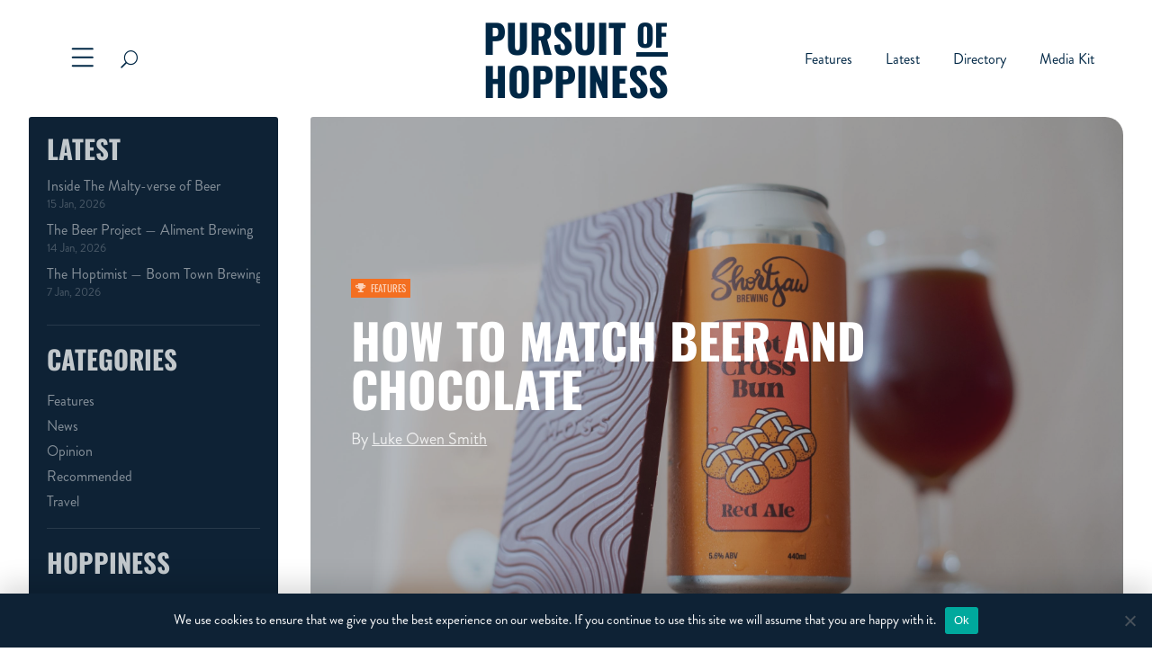

--- FILE ---
content_type: text/css
request_url: https://hoppiness.co.nz/wp-content/themes/grow-my-business-divi-child/style.css?ver=4.27.5
body_size: 3486
content:
/*
 Theme Name:     Grow My Business Divi Child
 Theme URI:      https://www.growmybusiness.co.nz
 Description:    Divi Child Theme for Grow My Business
 Author:         Ben Elwood
 Author URI:     https://www.growmybusiness.co.nz
 Template:       Divi
 Version:        1.0.0
*/


/* =Theme customization starts here
------------------------------------------------------- */
@import '../Divi/style.css';

#page-container {
    max-width: 100vw;
    overflow-x: hidden;
}

/* Menu */

#mega-menu {
    transform: translateY(-100%) !important;
    opacity: 0;
    pointer-events: none;
    transition: all 0.5s ease;
}

#mega-menu.active {
    transform: translateY(0) !important;
    opacity: 1;
    pointer-events: all;
}

#overlay {
    opacity: 0;
    pointer-events: none;
    transition: all 0.5s ease;
}

#overlay.active {
    opacity: 1;
    pointer-events: all;
}

#small-menu .et-menu.nav {
    flex-wrap: nowrap;
}

.heading-text-logo {
    white-space: nowrap;
    opacity: 1;
    transition: all 0.3s ease;
}

.heading-text-logo span {
    font-size: 34px;
    position: relative;
    top: -8px;
}

.heading-text-logo span::after {
    content: '';
    position: absolute;
    bottom: 0;
    left: 0;
    width: 100%;
    height: 5px;
    background: #002745;
}

#menu-bar,
#menu-bar #toggle-search .et-pb-icon,
#menu-bar .menu-bars,
#small-menu,
#menu-bar #text-logo p,
#menu-bar #text-logo .heading-text-logo,
#menu-bar #text-logo .heading-text-logo span::after {
    transition: all 0.5s ease;
}

.et-db #et-boc header.scrolled #menu-bar {
    background: #0e2235 !important;
    padding: 0;
}

header.scrolled #toggle-search .et-pb-icon,
header.scrolled #text-logo p,
#menu-bar.mega-menu-active #toggle-search .et-pb-icon,
#menu-bar.mega-menu-active #text-logo p {
    color: #c0c9d1 !important;
}

header.scrolled #text-logo .heading-text-logo span::after,
#menu-bar.mega-menu-active #text-logo .heading-text-logo span::after {
    background: #c0c9d1;
}

header.scrolled .menu-bars>span,
#menu-bar.mega-menu-active .menu-bars>span {
    background: #c0c9d1;
}

header.scrolled .ham .line,
#menu-bar.mega-menu-active .ham .line {
    stroke: #c0c9d1;
}

#menu-bar #small-menu {
    opacity: 1;
}

#menu-bar.mega-menu-active #small-menu {
    opacity: 0;
    pointer-events: none;
}

header.scrolled #small-menu li a {
    color: #c0c9d1 !important;
}

header.scrolled #menu-bar #text-logo .heading-text-logo {
    transform: scale(0.65);
}

#menu-bar.mega-menu-active {
    background: #0e2235 !important;
}


/* Posts Slider */

.featured-posts-slider {
    display: flex;
    height: 60vh;
}

.featured-posts-slider> :not(:last-child) {
    margin-right: 15px;
}

.featured-posts-slider a.featured-post {
    background-size: cover !important;
    width: 10%;
    overflow: hidden;
    padding: 20px;
}

.featured-posts-slider a.featured-post {
    position: relative;
    background-size: cover !important;
    width: 100%;
    max-width: 10%;
    overflow: hidden;
    padding: 20px;
    transition: max-width 1s ease;
}


/* Posts Lists */

.posts-list .post .post-list-content {
    display: flex;
    flex-direction: column;
}

.posts-list .post {
    overflow: hidden;
}

.posts-list> :not(:last-child) {
    margin-bottom: 25px;
    padding-bottom: 20px;
    border-bottom: 1px solid #e9e9e9;
}

.posts-list> :first-child .post-list-featured-image {
    display: block;
    height: 400px;
    background-size: cover !important;
    margin-bottom: 10px;
    position: relative;
}

.posts-list h2 {
    overflow: hidden;
    white-space: nowrap;
    text-overflow: ellipsis;
}

.post-categories {
    display: flex;
    flex-wrap: wrap;
    margin: -5px -5px 10px -5px;
}

.post-categories>span,
.post-categories>a {
    margin: 5px;
    font-family: 'Oswald', Helvetica, Arial, Lucida, sans-serif;
    display: inline-block;
    padding: 5px 5px;
    line-height: 1em;
    background: #50585a;
    color: rgba(255, 255, 255, 0.7);
    font-size: 11px;
    text-transform: uppercase;

    display: inline-flex;
    align-items: center;
    transition: all 0.2s ease;
}

.post-categories>span:hover,
.post-categories>a:hover {
    filter: brightness(1.1);
}

.post-categories span::before,
.post-categories a::before {
    content: '';
    color: rgba(255, 255, 255, 0.7);
    font-family: 'FontAwesome' !important;
    font-weight: 900;
    font-size: 9px;
    margin-right: 6px;
}

/* Posts Text List */

ul.posts-text-list {
    list-style-type: none;
    padding: 0;
    margin: 0;
}

ul.posts-text-list li {
    display: flex;
    flex-direction: column;
    overflow: hidden;
}

ul.posts-text-list> :not(:last-child) {
    margin-bottom: 15px;
}

ul.posts-text-list a,
ul.posts-text-list span {
    text-overflow: ellipsis;
    white-space: nowrap;
}

ul.posts-text-list a {
    font-size: 16px;
    color: rgba(255, 255, 255, 0.5);
    margin: 0 0 5px 0;
    line-height: 1em;
    transition: all 0.2s ease;
}

ul.posts-text-list a:hover {
    color: rgba(255, 255, 255, 0.8);
}

ul.posts-text-list span {
    font-size: 13px;
    color: rgba(255, 255, 255, 0.25);
    line-height: 1em;
}

/* Specific Category Tag Styles */

/* Featured */
.post-categories .featured,
.post-categories .features {
    background-color: #f36f21;
}

.post-categories .featued::before,
.post-categories .features::before {
    content: '';
    font-size: 10px;
}

/* Travel */
.post-categories .travel {
    background-color: #c9252c;
}

.post-categories .travel::before {
    content: '';
}

/* News */
.post-categories .news {
    background-color: #007dc5;
}

.post-categories .news::before {
    content: '';
    font-size: 11px;
}

/* Opinions */
.post-categories .opinions,
.post-categories .opinion {
    background-color: #543b5f;
}

.post-categories .opinions::before,
.post-categories .opinion::before {
    content: '';
    font-size: 10px;
}

/* Recommended */
.post-categories .recommended,
.post-categories .recommended {
    background-color: #01abbd;
}

.post-categories .recommended::before,
.post-categories .recommended::before {
    content: '';
    font-size: 10px;
}

/* Cover Story */
.post-categories .cover-story,
.post-categories .cover-story {
    background-color: #0e2235;
}

/* Posts List Full Width */
.posts-list.full-width {
    display: grid;
    grid-template-columns: 1.2fr 0.8fr;
    grid-template-rows: 1fr 1fr 1fr 1fr;
    grid-template-areas:
        "Feature ."
        "Feature ."
        "Feature ."
        "Feature .";
    grid-gap: 0px 30px;
}

.posts-list.full-width> :first-child {
    grid-area: Feature;
    margin: 0;
    padding: 0;
    border: none;
    display: flex;
    flex-direction: column;
}

.posts-list.full-width> :first-child .post-list-featured-image {
    flex: 1;
}


/* Post Overlay */
.featured-posts-slider a.featured-post::before {
    content: '';
    position: absolute;
    top: 0;
    left: 0;
    width: 100%;
    height: 100%;
    background: #002745;
    z-index: 3;
    opacity: 0.6;
    transition: opacity 1s ease;
}

/* Background Overlay */
.featured-posts-slider a.featured-post::after {
    content: '';
    position: absolute;
    top: 0;
    left: 0;
    width: 100%;
    height: 100%;
    background: linear-gradient(0deg, rgba(0, 0, 0, 0.7), transparent);
    z-index: 1;
}

.featured-posts-slider a.featured-post .featured-post-inner {
    position: relative;
    z-index: 2;
    width: 600px;
    height: 100%;
    display: flex;
    flex-direction: column;
    justify-content: flex-end;
    opacity: 0.5;
    transition: opacity 1s ease;
}

.featured-posts-slider span.date {
    font-family: 'Brandon Grotesque Bold', sans-serif;
    font-weight: 500;
    font-size: 18px;
    display: block;
    margin-bottom: 5px;
    color: #f36f21;
}

.featured-posts-slider h2 {
    color: #fff;
    font-size: 28px;
    padding: 0;
    margin-bottom: 10px;
}

.featured-posts-slider p {
    color: rgba(255, 255, 255, 0.75);
    line-height: 1.3em;
    font-size: 17px;
}

/* Active child */
.featured-posts-slider a.featured-post.active {
    max-width: calc(100% - ((10% * 3) + 45px));
}

.featured-posts-slider a.featured-post.active::before,
.featured-posts-slider a.featured-post:hover::before {
    opacity: 0;
}

.featured-posts-slider a.featured-post.active .featured-post-inner {
    opacity: 1;
}


/* Search Input */

#search-input form div::after {
    content: '';
    position: absolute;
    bottom: 0px;
    left: 0;
    width: 0;
    height: 2px;
    background: #002745;
    transition: all 0.5s ease;
}

#search-input.active form div::after {
    width: 100%;
}

#search-input form input,
input::placeholder {
    transition-delay: 0.2s;
    transition: all 0.5s ease;
}

#search-input form input {
    opacity: 0;
    pointer-events: none;
    padding: 2px 0;
    border: none;
    background: transparent;
    font-size: 14px;
}

#search-input.active input {
    opacity: 1;
    pointer-events: all;
}

#search-input input::placeholder {
    transform: translateY(30%);
}

#search-input.active input::placeholder {
    transform: translateY(0);
}

.mega-menu-active #search-input form div::after,
header.scrolled #search-input form div::after {
    background: #c0c9d1;
}

.mega-menu-active #search-input form input,
.mega-menu-active input::placeholder,
header.scrolled #search-input form input,
header.scrolled input::placeholder {
    color: #c0c9d1 !important;
}

/* Disable overlay when Visual Builder is active */
.theme-builder-area-content #overlay {
    display: none;
}


/* Pagination */
#wp_pagination {
    display: flex;
    align-items: center;
    justify-content: center;
}

#wp_pagination a {
    font-size: 20px;
    padding: 0 15px;
}


/* Posts Grid */
.posts-grid {
    display: grid;
    grid-template-columns: repeat(auto-fill, minmax(280px, 1fr));
    grid-gap: 30px;
}

.posts-grid .post {
    display: flex;
    flex-direction: column;
}

.posts-grid .post .featured-image {
    position: relative;
    height: 200px;
    background-size: cover !important;
    margin-bottom: 16px;
    border-radius: 3px;
}

.posts-grid .post .featured-image.--is-author {
    height: 300px;
}

.posts-grid .post .featured-image::after {
    content: '';
    position: absolute;
    top: 0;
    left: 0;
    width: 100%;
    height: 100%;
    background: #0e2235;
    opacity: 0;
    transition: all 0.4s ease;
}

.posts-grid .post .featured-image:hover::after {
    opacity: 0.3;
}

.no-posts-text {
    font-size: 20px;
    text-align: center;
}


/* Pagination */
.pagination {
    display: flex;
    justify-content: center;
    align-items: center;
    margin-top: 50px;
}

.pagination .page-numbers {
    padding: 2px 14px;
    font-size: 16px;
    transition: all 0.2s ease;
}

.pagination a.page-numbers:hover {
    opacity: 0.7;
}

.pagination> :not(:last-child) {
    border-right: 1px solid #e3e3e3;
}


/* Dynamic Hero */

.dynamic-hero {
    position: relative;
    padding: 0;
    width: 100%;
    height: 100%;
    background-size: cover !important;
}

.dynamic-hero::after {
    content: '';
    position: absolute;
    top: 0;
    left: 0;
    width: 100%;
    height: 100%;
    background: #002745;
    z-index: 1;
    opacity: 0.3;
}

.dynamic-hero .content {
    position: relative;
    z-index: 2;
}

body #page-container .dynamic-hero .content h1 {
    color: #fff;
    font-size: 54px;
    line-height: 1.1em;
}

.dynamic-hero .content {
    display: flex;
    flex-direction: column;
    font-family: 'Brandon Grotesque Regular', Helvetica, Arial, Lucida, sans-serif;
}

.dynamic-hero .page-info {
    width: 90%;
    margin: 0 auto;
    padding: 100px 0 40px 0;
}

.dynamic-hero .page-info.no-posts {
    padding: 100px 0;
}

.dynamic-hero .page-info p {
    color: rgba(255, 255, 255, 0.8);
    line-height: 1.3em;
    font-size: 18px;
    margin: 5px 0 15px 0;
}

a.btn.orange {
    display: inline-block;
    color: #fff !important;
    border: 2px solid #f36f21;
    border-radius: 2px;
    font-size: 16px;
    font-family: 'Oswald', Helvetica, Arial, Lucida, sans-serif !important;
    text-transform: uppercase;
    background: #f36f21;
    padding: 10px 40px 10px 30px;
    line-height: 1.7em;
    transition: all 0.3s ease;
    font-weight: 500;
}

a.btn.orange.center {
    margin: 0 auto !important;
    max-width: fit-content;
    display: block;
}

a.btn.orange::after {
    content: '';
    position: absolute;
    margin-left: 0.3em;
    font-family: FontAwesome;
    font-weight: 900;
}

a.btn.orange:hover {
    background: #de5f15;
    border-color: #de5f15;
}

.dynamic-hero .post-info {
    display: flex;
    justify-content: flex-end;
}

.dynamic-hero .post-info .inner {
    background: #002745;
    padding: 15px;
    display: flex;
    flex-direction: column;
    border-radius: 3px 0 0 0;
    box-shadow: -5px -5px 25px rgba(0, 0, 0, 0.15);
    max-width: 300px;
    white-space: nowrap;
}

body #page-container .dynamic-hero .post-info .inner a {
    font-size: 16px;
    color: rgba(255, 255, 255, 0.5);
    margin: 0 0 5px 0;
    line-height: 1em;
    transition: all 0.2s ease;
    overflow: hidden;
    text-overflow: ellipsis;
}

body #page-container .dynamic-hero .post-info .inner a:hover {
    color: rgba(255, 255, 255, 0.8);
}

.dynamic-hero .post-info .inner span {
    font-size: 13px;
    color: rgba(255, 255, 255, 0.25);
    line-height: 1em;
    overflow: hidden;
    text-overflow: ellipsis;
}

/* Post author */
.post-author {
    display: flex;
    background: #0e2235;
    border-radius: 20px;
    overflow: hidden;
}

.post-author a.featured-image {
    position: relative;
    background-size: cover !important;
    flex: 1 0 35%;
}

.post-author.--is-hero a.featured-image {
    flex: 1 0 30%;
}

.post-author a.featured-image::after, .posts-list> :first-child .post-list-featured-image::after {
    content: '';
    position: absolute;
    top: 0;
    left: 0;
    width: 100%;
    height: 100%;
    background: #0e2235;
    opacity: 0;
    transition: all 0.4s ease;
}

.post-author a.featured-image:hover::after, .posts-list> :first-child .post-list-featured-image:hover::after {
    opacity: 0.3;
}

.post-author .info {
    padding: 50px 5%;
}

.post-author.--is-hero .info {
    padding: 100px 5%;
}

.post-author .info h2 {
    color: #fff;
    font-size: 36px;
    margin: 0;
}

.post-author .info h1 {
    color: #fff;
    font-size: 54px;
    margin: 0;
}

.post-author .info p {
    color: rgba(255, 255, 255, 0.8);
    font-size: 17px;
    margin: 5px 0 15px 0;
    padding: 0;
}

.post-author.--is-hero .info p {
    font-size: 18px;
}

.post-author .info p.post-count {
    margin: 5px 0 0 0;
}

#page-container .menu-list {
    list-style: none;
    padding: 0;
    margin: 0;
    font-family: 'Brandon Grotesque Regular',Helvetica,Arial,Lucida,sans-serif;
    font-size: 16px;
}

#page-container .menu-list > :not(:last-child) {
    margin-bottom: 2px;
}

#page-container .menu-list li > a {
    color: rgba(255,255,255,0.5);
    transition: all 0.2s ease;
}

#page-container .menu-list li > a:hover {
    color: rgba(255,255,255,0.8);
}

.listing-info {
	display: flex;
	flex-direction: column;
	width: fit-content;
}


.listing-info > :not(:last-child) {
	border-bottom: 1px solid #f3f3f3;
}

.listing-info .info {
	display: flex;
	align-items: center;
	padding: 8px 12px;
	background-color: transparent;
	font-size: 18px;
    color: #0c2335;
	transition: background-color 300ms ease;
}

.listing-info .info .icon {
	font-family: FontAwesome!important;
    font-weight: 400;
	font-size: 20px;
	color: #0d2335;
	margin-right: 10px;
    width: 24px;
	transition: color 300ms ease;
}

.listing-info .info:hover .icon {
	color: #f15a22;
}

.listing-info .info:hover {
	background-color: #f9f9f9;
}


/* Tablet Start */
@media screen and (max-width: 980px) {

    #search-input {
        max-width: 0;
        transition: all 0.5s ease;
    }

    #search-input form input.et_pb_s {
        width: 150px;
    }

    #search-input.active {
        max-width: 150px;
    }

    .heading-text-logo.input-active {
        opacity: 0;
    }

    .heading-text-logo span {
        font-size: 27px;
    }

    .heading-text-logo span::after {
        height: 4px;
    }

    .featured-posts-code .et_pb_code_inner {
        height: 100%;
    }

    .featured-posts-slider {
        height: 100%;
        display: flex;
        flex-direction: column;
    }

    .featured-posts-slider> :not(:last-child) {
        margin-right: 0;
        margin-bottom: 10px;
    }

    .featured-posts-slider a.featured-post {
        max-width: 100%;
        max-height: 10%;
        height: 100%;
        padding: 15px;
        transition: max-height 1s ease;
    }

    .featured-posts-slider a.featured-post .featured-post-inner {
        width: 100%;
        opacity: 0;
    }

    .featured-posts-slider span {
        font-size: 13px;
    }

    .featured-posts-slider h2 {
        font-size: 20px;
    }

    .featured-posts-slider span.date {
        font-size: 15px;
    }

    .featured-posts-slider h2,
    .featured-posts-slider span,
    .featured-posts-slider p {
        overflow: hidden;
        text-overflow: ellipsis;
        white-space: nowrap;
    }

    .featured-posts-slider p {
        font-size: 15px;
    }

    /* Active child */
    .featured-posts-slider a.featured-post.active {
        max-width: 100%;
        max-height: calc(100% - ((10% * 3) + 30px));
    }

    .featured-posts-slider a.featured-post.active .featured-post-inner {
        opacity: 1;
    }


    /* Posts List */
    .posts-list.full-width {
        display: flex;
        flex-direction: column;
    }

    .posts-list> :not(:last-child),
    .posts-list.full-width> :first-child {
        margin-bottom: 15px;
        padding-bottom: 10px;
        border-bottom: 1px solid #e9e9e9;
    }

    .posts-list.full-width> :first-child .post-list-featured-image {
        height: 230px;
        flex: auto;
    }

    .posts-list h2 {
        font-size: 22px;
    }

    /* Dynamic Hero */

    body #page-container .dynamic-hero .content h1 {
        font-size: 44px;
    }

    .dynamic-hero .page-info {
        padding: 50px 0 0 0;
    }

    .dynamic-hero .page-info.no-posts {
        padding: 50px 0;
    }

    .dynamic-hero .page-info p {
        font-size: 17px;
    }

    a.btn.orange {
        font-size: 15px;
        padding: 10px 35px 10px 25px;
    }

    .no-posts-text {
        font-size: 18px;
    }


    /* Post author */
    .post-author.--is-hero {
        display: flex;
        flex-direction: column;
    }

    .post-author.--is-hero .info {
        padding: 50px 5%;
    }

    .post-author.--is-hero a.featured-image {
        flex: auto;
        height: 250px;
    }
    
    .post-author .info h1 {
        font-size: 44px;
    }

    .post-author .info h2 {
        font-size: 32px;
    }

    .post-author.--is-hero .info p {
        font-size: 17px;
    }

    .post-author .info p {
        font-size: 16px;
    }

}

@media screen and (max-width: 600px) {
    .heading-text-logo span {
        font-size: 25px;
        top: -6px;
    }

    ul.posts-text-list a {
        font-size: 15px;
        /* margin: 0 0 5px 0; */
    }

    body #page-container .dynamic-hero .content h1 {
        font-size: 34px;
    }

    .dynamic-hero .page-info {
        padding: 50px 0;
    }

    .dynamic-hero .page-info p {
        font-size: 16px;
    }

    a.btn.orange {
        font-size: 15px;
        padding: 10px 35px 10px 25px;
    }

    .dynamic-hero .post-info {
        display: none;
    }

    .no-posts-text {
        font-size: 17px;
    }


    /* Post author */
    .post-author {
        display: flex;
        flex-direction: column;
    }

    .post-author a.featured-image {
        flex: auto;
        height: 250px;
    }

    .post-author .info h1 {
        font-size: 34px;
    }

    .post-author .info h2 {
        font-size: 26px;
    }

    .post-author .info p, .et-l--body .menu-list {
        font-size: 15px;
    }

    .post-author.--is-hero .info p {
        font-size: 16px;
    }

}

--- FILE ---
content_type: application/javascript
request_url: https://hoppiness.co.nz/wp-content/themes/grow-my-business-divi-child/js/script.js?ver=6.9
body_size: 536
content:
// Main Menu

const toggles = document.querySelectorAll('.toggle-main-menu');
const menu = document.getElementById('mega-menu');
const overlay = document.getElementById('overlay');
const bar = document.getElementById('menu-bar');

toggles.forEach((toggle) => {
    toggle.addEventListener('click', () => {
        if (menu.classList.contains('active')) {
            menu.classList.remove('active')
            overlay.classList.remove('active')
            bar.classList.remove('mega-menu-active')
			toggles.forEach((toggle) => {
				toggle.classList.remove('active');
			})
        } else {
            menu.classList.add('active')
            overlay.classList.add('active')
            bar.classList.add('mega-menu-active')
			toggles.forEach((toggle) => {
				toggle.classList.add('active');
			})
        }
    });
})


// Posts Slider

const posts_slider = document.querySelectorAll('.featured-posts-slider');
const posts = document.querySelectorAll('.featured-post');

if (posts_slider) {
    posts_slider.forEach((slider) => {
        function start_sliders() {
            update_featured_post(slider);
        }

        let loop_slider = setInterval(start_sliders, 6000);

        slider.addEventListener('mouseenter', () => {
            clearInterval(loop_slider)
        })

        slider.addEventListener('mouseleave', () => {
            loop_slider = setInterval(start_sliders, 6000);
        })

    });
}

if (posts) {
    posts.forEach((post) => {
        post.addEventListener('click', (event) => {
            if (post.classList.contains('active') === false) {
                event.preventDefault();
                post.parentElement.querySelector('.featured-post.active').classList.remove('active');
                post.classList.add('active');
            }
        })
    })
}

function update_featured_post(slider) {

    let active = slider.querySelector('.featured-post.active');

    active.classList.remove('active');
    if (active.nextSibling) {
        active.nextSibling.classList.add('active')
    } else {
        slider.children[0].classList.add('active')
    }

}


// Sticky Nav
const header = document.querySelector('header');

window.addEventListener('scroll', () => {
    if (window.scrollY > 0) {
        header.classList.add('scrolled');
    } else {
        header.classList.remove('scrolled');
    }
});


// Toggle Search
const search_toggle = document.getElementById('toggle-search');
const input = document.getElementById('search-input');
const logo = document.querySelector('.heading-text-logo');

search_toggle.addEventListener('click', () => {
    if (input.classList.contains('active')) {
        input.classList.remove('active');
        logo.classList.remove('input-active');
    } else {
        logo.classList.add('input-active');
        input.classList.add('active');
    }
})